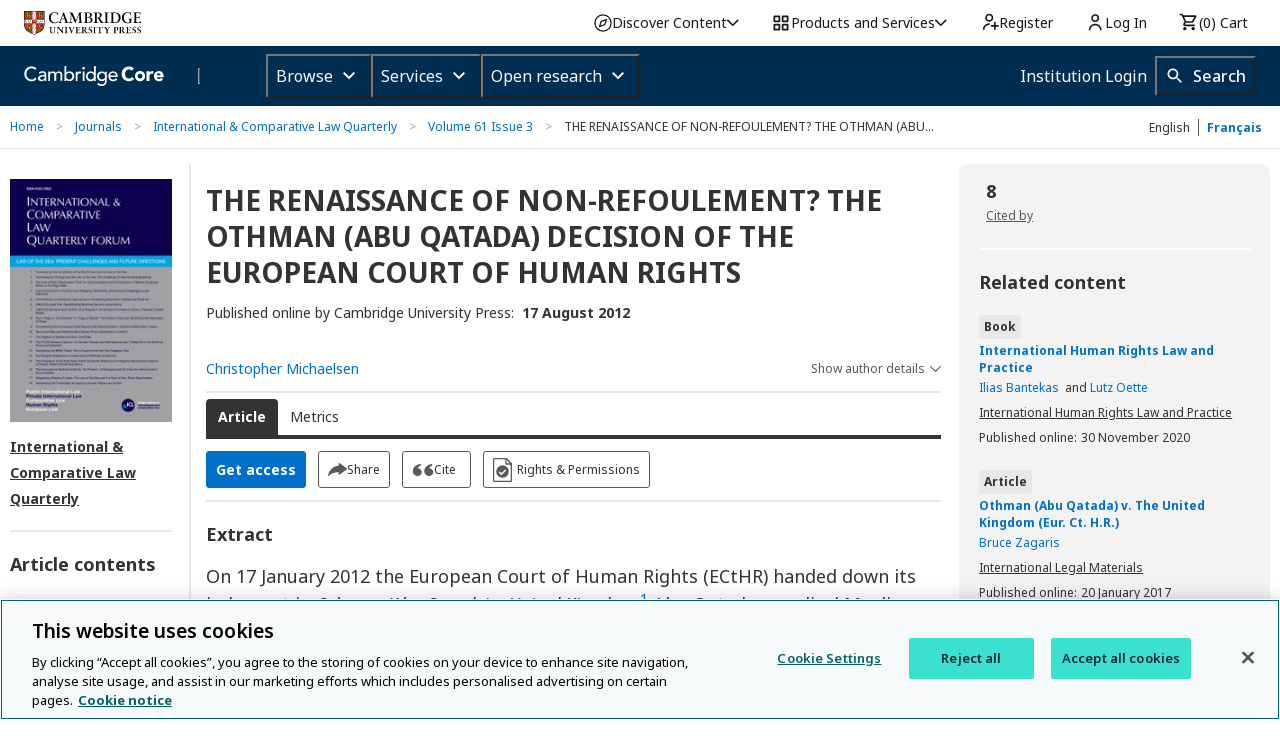

--- FILE ---
content_type: application/javascript; charset=UTF-8
request_url: https://www.cambridge.org/cdn-cgi/challenge-platform/h/b/scripts/jsd/13c98df4ef2d/main.js?
body_size: 4467
content:
window._cf_chl_opt={VnHPF6:'b'};~function(U4,P,D,B,C,h,R,I){U4=k,function(E,Q,UI,U3,X,N){for(UI={E:344,Q:382,X:311,N:283,L:350,l:326,z:309,x:341},U3=k,X=E();!![];)try{if(N=parseInt(U3(UI.E))/1+parseInt(U3(UI.Q))/2*(parseInt(U3(UI.X))/3)+parseInt(U3(UI.N))/4+-parseInt(U3(UI.L))/5+-parseInt(U3(UI.l))/6+parseInt(U3(UI.z))/7+-parseInt(U3(UI.x))/8,Q===N)break;else X.push(X.shift())}catch(L){X.push(X.shift())}}(U,662517),P=this||self,D=P[U4(372)],B=function(Uz,Ul,UL,UN,UY,Uy,U5,Q,X,N){return Uz={E:304,Q:335},Ul={E:343,Q:343,X:343,N:324,L:343,l:343,z:281,x:280,S:343},UL={E:353},UN={E:320},UY={E:353,Q:280,X:271,N:361,L:370,l:361,z:271,x:370,S:320,T:324,W:320,v:324,a:324,Z:343,f:361,s:320,J:324,V:343,K:324,n:281},Uy={E:295,Q:280},U5=U4,Q=String[U5(Uz.E)],X={'h':function(L){return null==L?'':X.g(L,6,function(l,U6){return U6=k,U6(Uy.E)[U6(Uy.Q)](l)})},'g':function(L,z,x,U7,S,T,W,Z,s,J,V,K,i,o,O,U0,U1,U2){if(U7=U5,null==L)return'';for(T={},W={},Z='',s=2,J=3,V=2,K=[],i=0,o=0,O=0;O<L[U7(UY.E)];O+=1)if(U0=L[U7(UY.Q)](O),Object[U7(UY.X)][U7(UY.N)][U7(UY.L)](T,U0)||(T[U0]=J++,W[U0]=!0),U1=Z+U0,Object[U7(UY.X)][U7(UY.l)][U7(UY.L)](T,U1))Z=U1;else{if(Object[U7(UY.z)][U7(UY.l)][U7(UY.x)](W,Z)){if(256>Z[U7(UY.S)](0)){for(S=0;S<V;i<<=1,o==z-1?(o=0,K[U7(UY.T)](x(i)),i=0):o++,S++);for(U2=Z[U7(UY.W)](0),S=0;8>S;i=i<<1.87|U2&1.32,o==z-1?(o=0,K[U7(UY.v)](x(i)),i=0):o++,U2>>=1,S++);}else{for(U2=1,S=0;S<V;i=i<<1.43|U2,o==z-1?(o=0,K[U7(UY.a)](x(i)),i=0):o++,U2=0,S++);for(U2=Z[U7(UY.W)](0),S=0;16>S;i=i<<1|U2&1.91,o==z-1?(o=0,K[U7(UY.a)](x(i)),i=0):o++,U2>>=1,S++);}s--,0==s&&(s=Math[U7(UY.Z)](2,V),V++),delete W[Z]}else for(U2=T[Z],S=0;S<V;i=1.82&U2|i<<1.86,z-1==o?(o=0,K[U7(UY.T)](x(i)),i=0):o++,U2>>=1,S++);Z=(s--,0==s&&(s=Math[U7(UY.Z)](2,V),V++),T[U1]=J++,String(U0))}if(''!==Z){if(Object[U7(UY.z)][U7(UY.f)][U7(UY.L)](W,Z)){if(256>Z[U7(UY.W)](0)){for(S=0;S<V;i<<=1,z-1==o?(o=0,K[U7(UY.a)](x(i)),i=0):o++,S++);for(U2=Z[U7(UY.s)](0),S=0;8>S;i=i<<1.05|U2&1,o==z-1?(o=0,K[U7(UY.a)](x(i)),i=0):o++,U2>>=1,S++);}else{for(U2=1,S=0;S<V;i=U2|i<<1,o==z-1?(o=0,K[U7(UY.T)](x(i)),i=0):o++,U2=0,S++);for(U2=Z[U7(UY.W)](0),S=0;16>S;i=1.27&U2|i<<1,o==z-1?(o=0,K[U7(UY.J)](x(i)),i=0):o++,U2>>=1,S++);}s--,0==s&&(s=Math[U7(UY.V)](2,V),V++),delete W[Z]}else for(U2=T[Z],S=0;S<V;i=i<<1|1.73&U2,o==z-1?(o=0,K[U7(UY.a)](x(i)),i=0):o++,U2>>=1,S++);s--,0==s&&V++}for(U2=2,S=0;S<V;i=i<<1|U2&1.62,o==z-1?(o=0,K[U7(UY.K)](x(i)),i=0):o++,U2>>=1,S++);for(;;)if(i<<=1,o==z-1){K[U7(UY.J)](x(i));break}else o++;return K[U7(UY.n)]('')},'j':function(L,U8){return U8=U5,L==null?'':''==L?null:X.i(L[U8(UL.E)],32768,function(l,U9){return U9=U8,L[U9(UN.E)](l)})},'i':function(L,z,x,UU,S,T,W,Z,s,J,V,K,i,o,O,U0,U2,U1){for(UU=U5,S=[],T=4,W=4,Z=3,s=[],K=x(0),i=z,o=1,J=0;3>J;S[J]=J,J+=1);for(O=0,U0=Math[UU(Ul.E)](2,2),V=1;V!=U0;U1=i&K,i>>=1,0==i&&(i=z,K=x(o++)),O|=(0<U1?1:0)*V,V<<=1);switch(O){case 0:for(O=0,U0=Math[UU(Ul.Q)](2,8),V=1;V!=U0;U1=K&i,i>>=1,0==i&&(i=z,K=x(o++)),O|=(0<U1?1:0)*V,V<<=1);U2=Q(O);break;case 1:for(O=0,U0=Math[UU(Ul.X)](2,16),V=1;V!=U0;U1=K&i,i>>=1,i==0&&(i=z,K=x(o++)),O|=V*(0<U1?1:0),V<<=1);U2=Q(O);break;case 2:return''}for(J=S[3]=U2,s[UU(Ul.N)](U2);;){if(o>L)return'';for(O=0,U0=Math[UU(Ul.X)](2,Z),V=1;U0!=V;U1=i&K,i>>=1,i==0&&(i=z,K=x(o++)),O|=(0<U1?1:0)*V,V<<=1);switch(U2=O){case 0:for(O=0,U0=Math[UU(Ul.L)](2,8),V=1;V!=U0;U1=i&K,i>>=1,i==0&&(i=z,K=x(o++)),O|=V*(0<U1?1:0),V<<=1);S[W++]=Q(O),U2=W-1,T--;break;case 1:for(O=0,U0=Math[UU(Ul.l)](2,16),V=1;V!=U0;U1=i&K,i>>=1,0==i&&(i=z,K=x(o++)),O|=V*(0<U1?1:0),V<<=1);S[W++]=Q(O),U2=W-1,T--;break;case 2:return s[UU(Ul.z)]('')}if(0==T&&(T=Math[UU(Ul.E)](2,Z),Z++),S[U2])U2=S[U2];else if(W===U2)U2=J+J[UU(Ul.x)](0);else return null;s[UU(Ul.N)](U2),S[W++]=J+U2[UU(Ul.x)](0),T--,J=U2,0==T&&(T=Math[UU(Ul.S)](2,Z),Z++)}}},N={},N[U5(Uz.Q)]=X.h,N}(),C={},C[U4(373)]='o',C[U4(351)]='s',C[U4(376)]='u',C[U4(274)]='z',C[U4(352)]='n',C[U4(357)]='I',C[U4(315)]='b',h=C,P[U4(374)]=function(E,Q,X,N,UK,Ur,UV,UG,z,x,S,T,W,Z){if(UK={E:345,Q:369,X:296,N:345,L:369,l:323,z:318,x:282,S:323,T:333,W:302,v:353,a:355,Z:313},Ur={E:332,Q:353,X:342},UV={E:271,Q:361,X:370,N:324},UG=U4,null===Q||Q===void 0)return N;for(z=A(Q),E[UG(UK.E)][UG(UK.Q)]&&(z=z[UG(UK.X)](E[UG(UK.N)][UG(UK.L)](Q))),z=E[UG(UK.l)][UG(UK.z)]&&E[UG(UK.x)]?E[UG(UK.S)][UG(UK.z)](new E[(UG(UK.x))](z)):function(s,UM,J){for(UM=UG,s[UM(Ur.E)](),J=0;J<s[UM(Ur.Q)];s[J+1]===s[J]?s[UM(Ur.X)](J+1,1):J+=1);return s}(z),x='nAsAaAb'.split('A'),x=x[UG(UK.T)][UG(UK.W)](x),S=0;S<z[UG(UK.v)];T=z[S],W=d(E,Q,T),x(W)?(Z='s'===W&&!E[UG(UK.a)](Q[T]),UG(UK.Z)===X+T?L(X+T,W):Z||L(X+T,Q[T])):L(X+T,W),S++);return N;function L(s,J,Ub){Ub=k,Object[Ub(UV.E)][Ub(UV.Q)][Ub(UV.X)](N,J)||(N[J]=[]),N[J][Ub(UV.N)](s)}},R=U4(275)[U4(297)](';'),I=R[U4(333)][U4(302)](R),P[U4(291)]=function(E,Q,Un,UC,X,N,L,l){for(Un={E:293,Q:353,X:301,N:324,L:381},UC=U4,X=Object[UC(Un.E)](Q),N=0;N<X[UC(Un.Q)];N++)if(L=X[N],'f'===L&&(L='N'),E[L]){for(l=0;l<Q[X[N]][UC(Un.Q)];-1===E[L][UC(Un.X)](Q[X[N]][l])&&(I(Q[X[N]][l])||E[L][UC(Un.N)]('o.'+Q[X[N]][l])),l++);}else E[L]=Q[X[N]][UC(Un.L)](function(z){return'o.'+z})},c();function M(N,L,UZ,UD,l,z,x,S,T,W,v,a){if(UZ={E:300,Q:288,X:314,N:385,L:366,l:303,z:331,x:371,S:349,T:363,W:272,v:339,a:380,Z:379,f:360,s:321,J:276,V:364,K:366,n:327,e:319,g:340,i:317,o:378,O:334,m:384,U0:289,U1:335},UD=U4,!j(.01))return![];z=(l={},l[UD(UZ.E)]=N,l[UD(UZ.Q)]=L,l);try{x=P[UD(UZ.X)],S=UD(UZ.N)+P[UD(UZ.L)][UD(UZ.l)]+UD(UZ.z)+x.r+UD(UZ.x),T=new P[(UD(UZ.S))](),T[UD(UZ.T)](UD(UZ.W),S),T[UD(UZ.v)]=2500,T[UD(UZ.a)]=function(){},W={},W[UD(UZ.Z)]=P[UD(UZ.L)][UD(UZ.f)],W[UD(UZ.s)]=P[UD(UZ.L)][UD(UZ.J)],W[UD(UZ.V)]=P[UD(UZ.K)][UD(UZ.n)],W[UD(UZ.e)]=P[UD(UZ.L)][UD(UZ.g)],v=W,a={},a[UD(UZ.i)]=z,a[UD(UZ.o)]=v,a[UD(UZ.O)]=UD(UZ.m),T[UD(UZ.U0)](B[UD(UZ.U1)](a))}catch(Z){}}function y(Ue,Uh,X,N,L,l,z){Uh=(Ue={E:294,Q:377,X:290,N:310,L:273,l:278,z:347,x:367,S:270,T:359,W:328,v:278,a:375},U4);try{return X=D[Uh(Ue.E)](Uh(Ue.Q)),X[Uh(Ue.X)]=Uh(Ue.N),X[Uh(Ue.L)]='-1',D[Uh(Ue.l)][Uh(Ue.z)](X),N=X[Uh(Ue.x)],L={},L=BAnB4(N,N,'',L),L=BAnB4(N,N[Uh(Ue.S)]||N[Uh(Ue.T)],'n.',L),L=BAnB4(N,X[Uh(Ue.W)],'d.',L),D[Uh(Ue.v)][Uh(Ue.a)](X),l={},l.r=L,l.e=null,l}catch(x){return z={},z.r={},z.e=x,z}}function j(E,Ux,Uk){return Ux={E:277},Uk=U4,Math[Uk(Ux.E)]()<E}function G(E,Q,Uv,Ut,UW,UT,UQ,X,N){Uv={E:314,Q:349,X:363,N:272,L:385,l:366,z:303,x:287,S:305,T:339,W:380,v:299,a:292,Z:289,f:335,s:307},Ut={E:348},UW={E:329,Q:329,X:312,N:330,L:329},UT={E:339},UQ=U4,X=P[UQ(Uv.E)],N=new P[(UQ(Uv.Q))](),N[UQ(Uv.X)](UQ(Uv.N),UQ(Uv.L)+P[UQ(Uv.l)][UQ(Uv.z)]+UQ(Uv.x)+X.r),X[UQ(Uv.S)]&&(N[UQ(Uv.T)]=5e3,N[UQ(Uv.W)]=function(UX){UX=UQ,Q(UX(UT.E))}),N[UQ(Uv.v)]=function(UF){UF=UQ,N[UF(UW.E)]>=200&&N[UF(UW.Q)]<300?Q(UF(UW.X)):Q(UF(UW.N)+N[UF(UW.L)])},N[UQ(Uv.a)]=function(UP){UP=UQ,Q(UP(Ut.E))},N[UQ(Uv.Z)](B[UQ(Uv.f)](JSON[UQ(Uv.s)](E)))}function b(US,UE,E,Q,X,N){return US={E:314,Q:322,X:306},UE=U4,E=P[UE(US.E)],Q=3600,X=Math[UE(US.Q)](+atob(E.t)),N=Math[UE(US.Q)](Date[UE(US.X)]()/1e3),N-X>Q?![]:!![]}function H(E,Q,Uf,UB){return Uf={E:362,Q:362,X:271,N:284,L:370,l:301,z:356},UB=U4,Q instanceof E[UB(Uf.E)]&&0<E[UB(Uf.Q)][UB(Uf.X)][UB(Uf.N)][UB(Uf.L)](Q)[UB(Uf.l)](UB(Uf.z))}function k(E,Q,X){return X=U(),k=function(F,P,D){return F=F-270,D=X[F],D},k(E,Q)}function d(E,Q,X,UJ,Uu,N){Uu=(UJ={E:346,Q:323,X:354,N:323,L:279},U4);try{return Q[X][Uu(UJ.E)](function(){}),'p'}catch(L){}try{if(null==Q[X])return void 0===Q[X]?'u':'x'}catch(l){return'i'}return E[Uu(UJ.Q)][Uu(UJ.X)](Q[X])?'a':Q[X]===E[Uu(UJ.N)]?'p5':Q[X]===!0?'T':Q[X]===!1?'F':(N=typeof Q[X],Uu(UJ.L)==N?H(E,Q[X])?'N':'f':h[N]||'?')}function Y(X,N,Um,UR,L,l,z){if(Um={E:316,Q:305,X:312,N:334,L:298,l:308,z:368,x:337,S:334,T:298,W:288,v:358,a:368,Z:337},UR=U4,L=UR(Um.E),!X[UR(Um.Q)])return;N===UR(Um.X)?(l={},l[UR(Um.N)]=L,l[UR(Um.L)]=X.r,l[UR(Um.l)]=UR(Um.X),P[UR(Um.z)][UR(Um.x)](l,'*')):(z={},z[UR(Um.S)]=L,z[UR(Um.T)]=X.r,z[UR(Um.l)]=UR(Um.W),z[UR(Um.v)]=N,P[UR(Um.a)][UR(Um.Z)](z,'*'))}function c(UO,Uw,Ui,UH,E,Q,X,N,L){if(UO={E:314,Q:305,X:285,N:286,L:336,l:336,z:325,x:383},Uw={E:285,Q:286,X:383},Ui={E:365},UH=U4,E=P[UH(UO.E)],!E)return;if(!b())return;(Q=![],X=E[UH(UO.Q)]===!![],N=function(Ud,l){if(Ud=UH,!Q){if(Q=!![],!b())return;l=y(),G(l.r,function(z){Y(E,z)}),l.e&&M(Ud(Ui.E),l.e)}},D[UH(UO.X)]!==UH(UO.N))?N():P[UH(UO.L)]?D[UH(UO.l)](UH(UO.z),N):(L=D[UH(UO.x)]||function(){},D[UH(UO.x)]=function(UA){UA=UH,L(),D[UA(Uw.E)]!==UA(Uw.Q)&&(D[UA(Uw.X)]=L,N())})}function U(k0){return k0='toString,readyState,loading,/jsd/oneshot/13c98df4ef2d/0.9110297925697352:1763986546:hrjPWII8h6k1oNFRxyPxQia-Jp77YUmBrP13ikshEo8/,error,send,style,Jxahl3,onerror,keys,createElement,piaZTCyGo6Fb-1t7RldMXveLHJzn0SWjsuNcV$K2w3B+hq5Q4Y8xAIPkOmEDg9frU,concat,split,sid,onload,msg,indexOf,bind,VnHPF6,fromCharCode,api,now,stringify,event,5824994EDCPTV,display: none,3NDevBh,success,d.cookie,__CF$cv$params,boolean,cloudflare-invisible,errorInfoObject,from,chlApiClientVersion,charCodeAt,chlApiUrl,floor,Array,push,DOMContentLoaded,1704198CzVnYv,BHcSU3,contentDocument,status,http-code:,/b/ov1/0.9110297925697352:1763986546:hrjPWII8h6k1oNFRxyPxQia-Jp77YUmBrP13ikshEo8/,sort,includes,source,ABHFlg,addEventListener,postMessage,getPrototypeOf,timeout,mAxV0,7416064selJVk,splice,pow,939835uDtQzy,Object,catch,appendChild,xhr-error,XMLHttpRequest,6444445TYoDGE,string,number,length,isArray,isNaN,[native code],bigint,detail,navigator,wfJU3,hasOwnProperty,Function,open,chlApiRumWidgetAgeMs,error on cf_chl_props,_cf_chl_opt,contentWindow,parent,getOwnPropertyNames,call,/invisible/jsd,document,object,BAnB4,removeChild,undefined,iframe,chctx,chlApiSitekey,ontimeout,map,1031268cigcco,onreadystatechange,jsd,/cdn-cgi/challenge-platform/h/,clientInformation,prototype,POST,tabIndex,symbol,_cf_chl_opt;WVJdi2;tGfE6;eHFr4;rZpcH7;DMab5;uBWD2;TZOO6;NFIEc5;SBead5;rNss8;ssnu4;WlNXb1;QNPd6;BAnB4;Jxahl3;fLDZ5;fAvt5,NUDr6,random,body,function,charAt,join,Set,3499344PbFvUe'.split(','),U=function(){return k0},U()}function A(E,Uq,Uj,Q){for(Uq={E:296,Q:293,X:338},Uj=U4,Q=[];null!==E;Q=Q[Uj(Uq.E)](Object[Uj(Uq.Q)](E)),E=Object[Uj(Uq.X)](E));return Q}}()

--- FILE ---
content_type: application/javascript; charset=UTF-8
request_url: https://www.cambridge.org/core/page-component/e8a82a1.js
body_size: 3940
content:
(window.webpackJsonp=window.webpackJsonp||[]).push([[4],{1023:function(t,e,n){"use strict";n.d(e,"a",(function(){return d}));var r=n(15),c=n(3),o=n(4),l=(n(37),n(91)),h=n(54),f=function(){function t(){Object(c.a)(this,t),this.errorHandler=new l.b,this.httpService=new l.c,this.authService=new l.a(h.a)}var e;return Object(o.a)(t,[{key:"getShareId",value:(e=Object(r.a)(regeneratorRuntime.mark((function t(e,n){var r,c,o,l;return regeneratorRuntime.wrap((function(t){for(;;)switch(t.prev=t.next){case 0:return r="".concat(h.a.publicApi,"/share"),c={productId:e,identityId:n},t.prev=2,t.next=5,this.httpService.post(r,c,{headers:this.authService.getAuthHeaders()});case 5:return o=t.sent,l=o.shareId,t.abrupt("return",l||"");case 10:return t.prev=10,t.t0=t.catch(2),this.errorHandler.handle("ShareService.getShareId",t.t0),t.abrupt("return","");case 14:case"end":return t.stop()}}),t,this,[[2,10]])}))),function(t,n){return e.apply(this,arguments)})}]),t}(),d=new f},1063:function(t,e,n){"use strict";n.d(e,"a",(function(){return o.a}));var r=n(36),c=n(280),o=n(1084);r.a.bind(c.a).toSelf().inTransientScope()},1064:function(t,e,n){"use strict";n.d(e,"a",(function(){return l.a}));var r=n(36),c=n(281),o=n(278),l=n(1106);r.a.bind(o.a).toSelf().inTransientScope(),r.a.bind(c.a).toSelf().inTransientScope()},108:function(t,e,n){"use strict";n.d(e,"a",(function(){return o}));var r=n(4),c=n(3),o=Object(r.a)((function t(e,n,r,o,l,h){Object(c.a)(this,t),this.articleType=e,this.shouldDisplay=n,this.shouldDisplayAsDiscussionLinks=r,this.targetArticle=o,this.comments=l,this.authorResponses=h}))},1114:function(t,e,n){t.exports=n.p+"img/research-directions-logo.702486e.svg"},1115:function(t,e,n){t.exports=n.p+"img/crossmark-logo.61d5da3.svg"},1126:function(t,e,n){"use strict";n(742)("trimLeft",(function(t){return function(){return t(this,1)}}),"trimStart")},136:function(t,e,n){"use strict";var r=n(1065);n.d(e,"a",(function(){return r.a}));var c=n(1066);n.d(e,"b",(function(){return c.a}))},159:function(t,e,n){"use strict";n.d(e,"a",(function(){return h}));var r=n(3),c=n(4),o=n(54),l=n(20),h=function(){function t(e,title,n,c,o,h,f,d,v,m){Object(r.a)(this,t),this.id=e,this.title=title,this.mnemonic=n,this.titleHistory=c,this.isFirstView=o,this.journalSlug=h,this.isCompanion=f,this.parentCompanionJournalName=d,this.associatedParentCollection=v,this.paymentInfo=m,this.url=this.prepareUrl(),this.firstViewUrl=this.url+"/firstview",this.coverUrl=this.prepareCoverUrl(),this.submitMaterialsUrl="".concat(this.url,"/information/author-instructions/submitting-your-materials"),this.isCompanion&&(this.parentCompanionUrl=this.url,this.url+="/".concat(l.a.slug(this.title))),this.hasHistory=c.length>1;var y=c[c.length-1];this.latestTitle=this.hasHistory?y.title:this.title,this.latestId=this.hasHistory?y.productId:this.id,this.hasPastTitle=this.hasHistory&&this.title!==this.latestTitle}return Object(c.a)(t,[{key:"setVolume",value:function(t){this.isFirstView||(this.volume=t,this.journalSlug&&this.volume.setUrl(this.url,"volume"))}},{key:"setIssue",value:function(t){this.isFirstView||(this.issue=t,this.journalSlug&&this.issue.setUrl(this.url,"issue"))}},{key:"prepareUrl",value:function(){return this.journalSlug?"".concat(o.a.baseUrl,"/journals/").concat(this.journalSlug):"".concat(o.a.baseUrl,"/product/").concat(this.id)}},{key:"prepareCoverUrl",value:function(){return"".concat(o.a.assetsService,"/covers/").concat(this.mnemonic,"_").concat("0","_").concat("0","_").concat("0","/").concat(l.a.slug(this.title),".jpg")}}]),t}()},160:function(t,e,n){"use strict";n.d(e,"a",(function(){return o}));var r=n(4),c=n(3),o=Object(r.a)((function t(e,n,r,o,l,h,f,d,v){if(Object(c.a)(this,t),this.corrections=e,this.correctionsOriginals=n,this.retractions=r,this.retractionsOriginals=o,this.addendums=l,this.addendumsOriginals=h,this.relatedArticles=f,this.translation=d,this.translationOriginal=v,d&&v)throw new Error("Article cannot be original and translation in the same time.");this.hasAnyRelations=!!(this.corrections.length||this.retractions.length||this.addendums.length||this.relatedArticles.length||this.translation||this.translationOriginal),this.hasAnyOriginalArticle=!!this.correctionsOriginals.length||!!this.retractionsOriginals.length||!!this.addendumsOriginals.length}))},161:function(t,e,n){"use strict";n.d(e,"a",(function(){return O})),n.d(e,"c",(function(){return R.a})),n.d(e,"b",(function(){return S.a}));var r,c=n(36),o=n(15),l=n(3),h=n(4),f=n(1),d=(n(37),n(12),n(1119)),v=n(141),m=n(54),y=function(t,e,n,desc){var r,c=arguments.length,o=c<3?e:null===desc?desc=Object.getOwnPropertyDescriptor(e,n):desc;if("object"===("undefined"==typeof Reflect?"undefined":Object(f.a)(Reflect))&&"function"==typeof Reflect.decorate)o=Reflect.decorate(t,e,n,desc);else for(var i=t.length-1;i>=0;i--)(r=t[i])&&(o=(c<3?r(o):c>3?r(e,n,o):r(e,n))||o);return c>3&&o&&Object.defineProperty(e,n,o),o},j=function(t,e){if("object"===("undefined"==typeof Reflect?"undefined":Object(f.a)(Reflect))&&"function"==typeof Reflect.metadata)return Reflect.metadata(t,e)},O=function(){function t(e){Object(l.a)(this,t),this.httpService=e}var e;return Object(h.a)(t,[{key:"getArticle",value:(e=Object(o.a)(regeneratorRuntime.mark((function t(e,n,r,c){var o,l;return regeneratorRuntime.wrap((function(t){for(;;)switch(t.prev=t.next){case 0:return t.prev=0,o="".concat(m.a.internalApi,"/api/articles/").concat(e,"?hasAccess=").concat(n?1:0,"&isShare=").concat(r?1:0),t.next=4,this.httpService.get(o);case 4:return l=t.sent,c.handleResponse(l),t.abrupt("return",l.article);case 9:throw t.prev=9,t.t0=t.catch(0),c.handleContentError(),t.t0;case 13:case"end":return t.stop()}}),t,this,[[0,9]])}))),function(t,n,r,c){return e.apply(this,arguments)})}]),t}();O=y([Object(d.a)(),j("design:paramtypes",["function"==typeof(r=void 0!==v.a&&v.a)?r:Object])],O);var R=n(1073),S=n(1074);c.a.bind(O).toSelf().inTransientScope()},278:function(t,e,n){"use strict";n.d(e,"a",(function(){return O}));var r,c=n(15),o=n(3),l=n(4),h=n(1),f=(n(37),n(12),n(1119)),d=n(91),v=n(141),m=n(54),y=function(t,e,n,desc){var r,c=arguments.length,o=c<3?e:null===desc?desc=Object.getOwnPropertyDescriptor(e,n):desc;if("object"===("undefined"==typeof Reflect?"undefined":Object(h.a)(Reflect))&&"function"==typeof Reflect.decorate)o=Reflect.decorate(t,e,n,desc);else for(var i=t.length-1;i>=0;i--)(r=t[i])&&(o=(c<3?r(o):c>3?r(e,n,o):r(e,n))||o);return c>3&&o&&Object.defineProperty(e,n,o),o},j=function(t,e){if("object"===("undefined"==typeof Reflect?"undefined":Object(h.a)(Reflect))&&"function"==typeof Reflect.metadata)return Reflect.metadata(t,e)},O=function(){function t(e){Object(o.a)(this,t),this.httpService=e,this.authService=new d.a(m.a)}var e;return Object(l.a)(t,[{key:"get",value:(e=Object(c.a)(regeneratorRuntime.mark((function t(e,n){var r;return regeneratorRuntime.wrap((function(t){for(;;)switch(t.prev=t.next){case 0:return t.prev=0,r="".concat(m.a.publicApi,"/commentaries/").concat(e,"?pageNumber=").concat(n),t.next=4,this.httpService.get(r,{headers:this.authService.getAuthHeaders()});case 4:return t.abrupt("return",t.sent);case 7:return t.prev=7,t.t0=t.catch(0),t.abrupt("return",{commentaries:[],nextPageNumber:1,totalCommentaries:0});case 10:case"end":return t.stop()}}),t,this,[[0,7]])}))),function(t,n){return e.apply(this,arguments)})}]),t}();O=y([Object(f.a)(),j("design:paramtypes",["function"==typeof(r=void 0!==v.a&&v.a)?r:Object])],O)},279:function(t,e,n){"use strict";n.d(e,"a",(function(){return j}));var r,c=n(3),o=n(4),l=n(1),h=(n(12),n(1119)),f=n(91),d=n(141),v=n(54),m=function(t,e,n,desc){var r,c=arguments.length,o=c<3?e:null===desc?desc=Object.getOwnPropertyDescriptor(e,n):desc;if("object"===("undefined"==typeof Reflect?"undefined":Object(l.a)(Reflect))&&"function"==typeof Reflect.decorate)o=Reflect.decorate(t,e,n,desc);else for(var i=t.length-1;i>=0;i--)(r=t[i])&&(o=(c<3?r(o):c>3?r(e,n,o):r(e,n))||o);return c>3&&o&&Object.defineProperty(e,n,o),o},y=function(t,e){if("object"===("undefined"==typeof Reflect?"undefined":Object(l.a)(Reflect))&&"function"==typeof Reflect.metadata)return Reflect.metadata(t,e)},j=function(){function t(e){Object(c.a)(this,t),this.httpService=e,this.authService=new f.a(v.a)}return Object(o.a)(t,[{key:"getDataForType",value:function(t,e){var n="".concat(v.a.publicApi,"/metrics/").concat(t,"?type=").concat(e);try{return this.httpService.get(n,{headers:this.authService.getAuthHeaders()})}catch(t){return null}}}]),t}();j=m([Object(h.a)(),y("design:paramtypes",["function"==typeof(r=void 0!==d.a&&d.a)?r:Object])],j)},280:function(t,e,n){"use strict";n.d(e,"a",(function(){return O}));var r,c=n(15),o=n(3),l=n(4),h=n(1),f=(n(37),n(12),n(1119)),d=n(141),v=n(401),m=n(54),y=function(t,e,n,desc){var r,c=arguments.length,o=c<3?e:null===desc?desc=Object.getOwnPropertyDescriptor(e,n):desc;if("object"===("undefined"==typeof Reflect?"undefined":Object(h.a)(Reflect))&&"function"==typeof Reflect.decorate)o=Reflect.decorate(t,e,n,desc);else for(var i=t.length-1;i>=0;i--)(r=t[i])&&(o=(c<3?r(o):c>3?r(e,n,o):r(e,n))||o);return c>3&&o&&Object.defineProperty(e,n,o),o},j=function(t,e){if("object"===("undefined"==typeof Reflect?"undefined":Object(h.a)(Reflect))&&"function"==typeof Reflect.metadata)return Reflect.metadata(t,e)},O=function(){function t(e){Object(o.a)(this,t),this.httpService=e,this.prefix="/services/aop-easybib"}var e,n,r;return Object(l.a)(t,[{key:"getCitationStyles",value:(r=Object(c.a)(regeneratorRuntime.mark((function t(){var e,n;return regeneratorRuntime.wrap((function(t){for(;;)switch(t.prev=t.next){case 0:return e=m.a.baseUrl+this.prefix+"/cite-styles-api",t.prev=1,t.next=4,this.httpService.get(e);case 4:if(n=t.sent){t.next=7;break}return t.abrupt("return",[]);case 7:return t.abrupt("return",n.citationStyles);case 10:return t.prev=10,t.t0=t.catch(1),v.a.handle("cite.getCitationStyles",t.t0),t.abrupt("return",[]);case 14:case"end":return t.stop()}}),t,this,[[1,10]])}))),function(){return r.apply(this,arguments)})},{key:"getRefWorksCitation",value:(n=Object(c.a)(regeneratorRuntime.mark((function t(e,n){var r,c;return regeneratorRuntime.wrap((function(t){for(;;)switch(t.prev=t.next){case 0:return r="".concat(m.a.baseUrl).concat(this.prefix,"/export?exportType=refworks&productIds=").concat(e,"&citationStyle=").concat(n),t.prev=1,t.next=4,this.httpService.get(r);case 4:if((c=t.sent).data){t.next=7;break}return t.abrupt("return","");case 7:return t.abrupt("return",c.data);case 10:return t.prev=10,t.t0=t.catch(1),v.a.handle("cite.getRefWorksCitation",t.t0),t.abrupt("return","");case 14:case"end":return t.stop()}}),t,this,[[1,10]])}))),function(t,e){return n.apply(this,arguments)})},{key:"getCitationProduct",value:(e=Object(c.a)(regeneratorRuntime.mark((function t(e,n){var r,c,o;return regeneratorRuntime.wrap((function(t){for(;;)switch(t.prev=t.next){case 0:return r=m.a.baseUrl+this.prefix+"/cite",t.prev=1,c={productIds:e,citationStyle:n},t.next=5,this.httpService.post(r,c);case 5:if(o=t.sent){t.next=8;break}return t.abrupt("return",{});case 8:return t.abrupt("return",o);case 11:return t.prev=11,t.t0=t.catch(1),v.a.handle("cite.getCitationProduct",t.t0),t.abrupt("return",{});case 15:case"end":return t.stop()}}),t,this,[[1,11]])}))),function(t,n){return e.apply(this,arguments)})}]),t}();O=y([Object(f.a)(),j("design:paramtypes",["function"==typeof(r=void 0!==d.a&&d.a)?r:Object])],O)},281:function(t,e,n){"use strict";n.d(e,"a",(function(){return R}));var r,c=n(15),o=n(3),l=n(4),h=n(1),f=(n(37),n(12),n(22),n(35),n(1119)),d=n(20),v=Object(l.a)((function t(e,content,n,r){Object(o.a)(this,t),this.intro=e,this.content=content,this.date=n,this.conflictOfInterest=r,this.content=d.a.linkifyHtml(this.content)})),m=n(401),y=n(141),j=function(t,e,n,desc){var r,c=arguments.length,o=c<3?e:null===desc?desc=Object.getOwnPropertyDescriptor(e,n):desc;if("object"===("undefined"==typeof Reflect?"undefined":Object(h.a)(Reflect))&&"function"==typeof Reflect.decorate)o=Reflect.decorate(t,e,n,desc);else for(var i=t.length-1;i>=0;i--)(r=t[i])&&(o=(c<3?r(o):c>3?r(e,n,o):r(e,n))||o);return c>3&&o&&Object.defineProperty(e,n,o),o},O=function(t,e){if("object"===("undefined"==typeof Reflect?"undefined":Object(h.a)(Reflect))&&"function"==typeof Reflect.metadata)return Reflect.metadata(t,e)},R=function(){function t(e){Object(o.a)(this,t),this.httpService=e}var e,n;return Object(l.a)(t,[{key:"getCommentReplies",value:(n=Object(c.a)(regeneratorRuntime.mark((function t(e){var n;return regeneratorRuntime.wrap((function(t){for(;;)switch(t.prev=t.next){case 0:return t.next=2,this.makeRequest(e);case 2:return n=t.sent,t.abrupt("return",this.createReplies(n));case 4:case"end":return t.stop()}}),t,this)}))),function(t){return n.apply(this,arguments)})},{key:"createReplies",value:function(t){return t.filter((function(t){return"APPROVED"===t.status})).map((function(t){return new v(t.intro,t.body,t.createdAt,t.conflictOfInterest)}))}},{key:"makeRequest",value:(e=Object(c.a)(regeneratorRuntime.mark((function t(e){var n,r,data;return regeneratorRuntime.wrap((function(t){for(;;)switch(t.prev=t.next){case 0:return n="/core/services/aop-cambridge-core/comments/load-replies/".concat(e),t.prev=1,t.next=4,this.httpService.get(n);case 4:if(r=t.sent,data=r.data){t.next=9;break}return m.a.handle("[Comments replies] Empty response.",n),t.abrupt("return",[]);case 9:return t.abrupt("return",data);case 12:return t.prev=12,t.t0=t.catch(1),m.a.handle("[Comments replies]",t.t0),t.abrupt("return",[]);case 16:case"end":return t.stop()}}),t,this,[[1,12]])}))),function(t){return e.apply(this,arguments)})}]),t}();R=j([Object(f.a)(),O("design:paramtypes",["function"==typeof(r=void 0!==y.a&&y.a)?r:Object])],R)},319:function(t,e,n){"use strict";var r=n(36),c=n(279),o=n(1067);n.d(e,"a",(function(){return o.a})),r.a.bind(c.a).toSelf().inSingletonScope()},659:function(t,e,n){"use strict";n.d(e,"a",(function(){return o}));var r=n(4),c=n(3),o=Object(r.a)((function t(html,e,n,r,o,l){Object(c.a)(this,t),this.html=html,this.tableOfContent=e,this.footnotes=n,this.fulltextNotes=r,this.references=o,this.figures=l}))},727:function(t,e,n){"use strict";n.d(e,"a",(function(){return o}));var r=n(4),c=n(3),o=Object(r.a)((function t(e,n,r,o){Object(c.a)(this,t),this.textAbstracts=e,this.imageAbstract=n,this.graphicalAbstract=r,this.videoAbstract=o}))},728:function(t,e,n){"use strict";n.d(e,"a",(function(){return o}));var r=n(4),c=n(3),o=Object(r.a)((function t(e,n){Object(c.a)(this,t),this.caseDates=e,this.court=n}))},729:function(t,e,n){"use strict";n.d(e,"a",(function(){return o}));var r=n(4),c=n(3),o=Object(r.a)((function t(title,e,n,r,o,l,h){Object(c.a)(this,t),this.title=title,this.type=e,this.authors=n,this.articleLink=r,this.journalLink=o,this.volumeLink=l,this.issueLink=h}))},730:function(t,e,n){"use strict";n.d(e,"a",(function(){return o}));var r=n(4),c=n(3),o=Object(r.a)((function t(e,n,r,o){Object(c.a)(this,t),this.doi=e,this.editors=n,this.reviews=r,this.statement=o}))},745:function(t,e,n){"use strict";n.d(e,"a",(function(){return r}));var r=new Date("2016-09-04")},747:function(t,e,n){"use strict";n.d(e,"a",(function(){return r}));n(53);var r=function(){var script=document.createElement("script");script.src="https://d1bxh8uas1mnw7.cloudfront.net/assets/embed.js",document.getElementsByTagName("head")[0].appendChild(script),c()},c=function(){document.querySelectorAll("div.altmetric-embed").forEach((function(t){t.addEventListener("altmetric:show",(function(){t.querySelector("p.altmetric-see-more-details")&&o(),h(t)}))}))},o=function(){var t=document.querySelector("p.altmetric-see-more-details a"),e=document.createElement("span");e.textContent="  on altmetric attention score",e.classList.add("sr-only"),null==t||t.appendChild(e),document.querySelectorAll(".link-to-altmetric-details-tab").forEach(l)},l=function(link){var t=document.createElement("span");t.textContent="  - show details",t.classList.add("sr-only"),link.appendChild(t)},h=function(t){var e,n=t.getAttribute("data-title"),r=t.querySelector("img");if(r){var c=r.alt.split(" "),o=c[c.length-1];r.alt="";var l=document.createElement("span");l.classList.add("sr-only"),l.textContent="Altmetric score ".concat(o,"; more details for ").concat(n," in a new tab"),null===(e=r.parentNode)||void 0===e||e.insertBefore(l,r.nextSibling)}}},78:function(t,e,n){"use strict";n.d(e,"a",(function(){return l}));var r=n(3),c=n(4),o=(n(22),n(29),n(83),n(1126),n(23),n(20)),l=function(){function t(e,n,c,o,content,l,h,f,d,v,m,y,j,O,R,S){Object(r.a)(this,t),this.id=e,this.metadata=n,this.journal=c,this.abstract=o,this.content=content,this.pdf=l,this.classification=h,this.supplementaryMaterials=f,this.relations=d,this.settings=v,this.citationCount=m,this.openUrlParams=y,this.ecommerceProducts=j,this.peerReviews=O,this.relatedCommentaries=R,this.subject=S,this.permissionUrl=this.preparePermissionUrl(n,c)}return Object(c.a)(t,[{key:"preparePermissionUrl",value:function(t,e){var n,r,c,l,h,f,d,v=t.subtitle.length>0?"".concat(t.title,": ").concat(t.subtitle):t.title,m=null===(n=t.authorsGroup)||void 0===n?void 0:n.authors.contributors.map((function(t){return t.fullName})).join(", "),y={publisherName:"CUP",publication:e.mnemonic,title:v,publicationDate:t.publishedDate,author:m,copyright:this.removeCopyrightPrefix(null===(r=t.copyright)||void 0===r?void 0:r.statement.join(" ")),contentID:t.doi.value,startPage:(null===(c=t.pageRange)||void 0===c?void 0:c.firstPage)||"",endPage:(null===(l=t.pageRange)||void 0===l?void 0:l.lastPage)||"",orderBeanReset:"True",volumeNum:(null===(h=e.volume)||void 0===h?void 0:h.number)||"",issueNum:(null===(f=e.issue)||void 0===f?void 0:f.number)||"",oa:(null===(d=t.creativeCommons)||void 0===d?void 0:d.oaLicenseType)||""};return o.a.buildURLQuery("https://s100.copyright.com/AppDispatchServlet",y).replace(/&/g,"&amp;")}},{key:"removeCopyrightPrefix",value:function(t){if(!t)return"";var e="Copyright ©";return t.startsWith(e)?t.slice(e.length).trimStart():t}}]),t}()}}]);